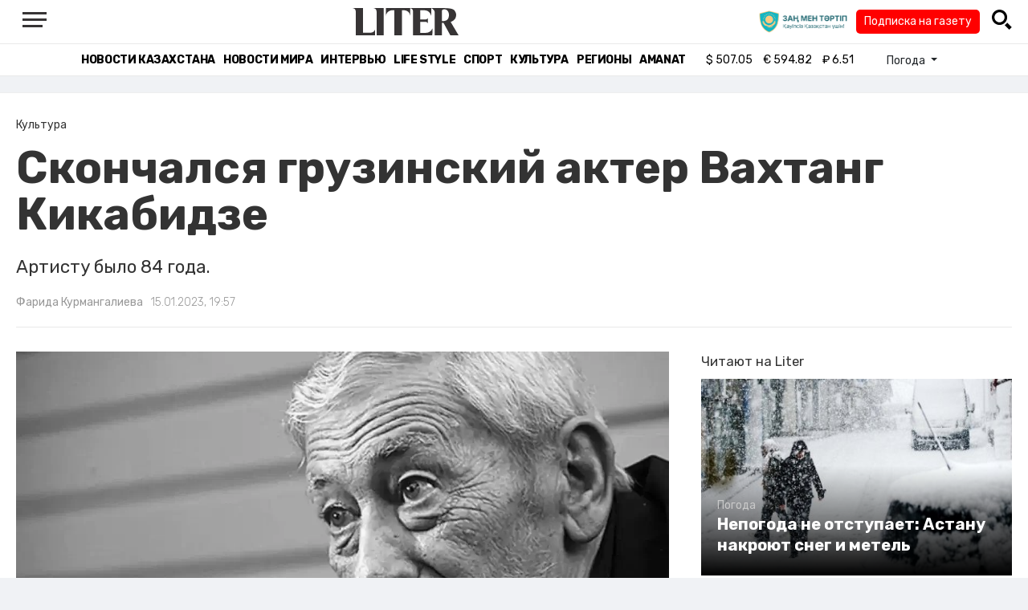

--- FILE ---
content_type: text/html; charset=UTF-8
request_url: https://liter.kz/skonchalsia-gruzinskii-akter-vakhtang-kikabidze-1673792525/
body_size: 10744
content:
<!DOCTYPE html>
<html lang="ru" class="no-js" prefix="og: http://ogp.me/ns#">
<head >
    <title>Скончался грузинский актер Вахтанг Кикабидзе</title>

    <link rel="canonical" href="https://liter.kz/skonchalsia-gruzinskii-akter-vakhtang-kikabidze-1673792525/"/>

    
    <meta charset="UTF-8" />
<meta name="keywords" content="Культура, Кино, погиб, актер" />
<meta name="description" content="Артисту было 84 года." />
<meta name="robots" content="follow, index, max-snippet:-1, max-video-preview:-1, max-image-preview:large" />
<meta name="news_keywords" content="Культура, Кино, погиб, актер" />
<meta property="og:site_name" content="Новости Казахстана - Liter.kz" />
<meta property="og:title" content="Скончался грузинский актер Вахтанг Кикабидзе" />
<meta property="og:description" content="Артисту было 84 года." />
<meta property="og:url" content="https://liter.kz/skonchalsia-gruzinskii-akter-vakhtang-kikabidze-1673792525/" />
<meta property="og:locale" content="ru_RU" />
<meta property="og:image" content="https://liter.kz/cache/imagine/1200/uploads/news/2023/01/15/63c40c0d559ee486158121.webp" />
<meta property="og:type" content="article" />
<meta property="og:image:alt" content="Скончался грузинский актер Вахтанг Кикабидзе" />
<meta property="twitter:image" content="https://liter.kz/cache/imagine/1200/uploads/news/2023/01/15/63c40c0d559ee486158121.webp" />
<meta property="og:image:secure_url" content="https://liter.kz/cache/imagine/1200/uploads/news/2023/01/15/63c40c0d559ee486158121.webp" />
<meta property="og:image:width" content="1200" />
<meta property="og:image:height" content="809" />
<meta property="og:image:type" content="image/jpeg" />
<meta property="article:tag" content="Культура, Кино, погиб, актер" />
<meta property="article:section" content="Культура" />
<meta property="article:published_time" content="2023-01-15T19:57:00+05:00" />
<meta property="article:modified_time" content="2023-01-15T14:10:52+05:00" />
<meta property="og:updated_time" content="2023-01-15T14:10:52+05:00" />
<meta property="twitter:card" content="summary_large_image" />
<meta property="twitter:title" content="Скончался грузинский актер Вахтанг Кикабидзе" />
<meta property="twitter:description" content="Артисту было 84 года." />

    <link href="https://liter.kz/favicon.ico" rel="icon" type="image/x-icon" />
    <link href="https://liter.kz/favicon.ico" rel="shortcut icon" type="image/vnd.microsoft.icon" />
    <link rel="icon" type="image/png" sizes="16x16" href="/build/favicons/favicon-16x16.png">
    <link rel="icon" type="image/png" sizes="32x32" href="/build/favicons/favicon-32x32.png">
    <link rel="apple-touch-icon" sizes="57x57" href="/build/favicons/apple-icon-57x57.png">
    <link rel="apple-touch-icon" sizes="60x60" href="/build/favicons/apple-icon-60x60.png">
    <link rel="apple-touch-icon" sizes="72x72" href="/build/favicons/apple-icon-72x72.png">
    <link rel="apple-touch-icon" sizes="76x76" href="/build/favicons/apple-icon-76x76.png">
    <link rel="apple-touch-icon" sizes="114x114" href="/build/favicons/apple-icon-114x114.png">
    <link rel="apple-touch-icon" sizes="120x120" href="/build/favicons/apple-icon-120x120.png">
    <link rel="apple-touch-icon" sizes="144x144" href="/build/favicons/apple-icon-144x144.png">
    <link rel="apple-touch-icon" sizes="152x152" href="/build/favicons/apple-icon-152x152.png">
    <link rel="apple-touch-icon" sizes="180x180" href="/build/favicons/apple-icon-180x180.png">
    <link rel="icon" type="image/png" sizes="192x192" href="/build/favicons/android-icon-192x192.png">
    <link rel="icon" type="image/png" sizes="96x96" href="/build/favicons/favicon-96x96.png">
    <link rel="manifest" href="/build/favicons/manifest.json">
    <meta name="msapplication-TileColor" content="#ffffff">
    <meta name="msapplication-TileImage" content="/build/favicons/ms-icon-144x144.png">
    <meta name="theme-color" content="#ffffff">
    <meta name="viewport" content="width=device-width, initial-scale=1, shrink-to-fit=no">
    <meta name="pmail-verification" content="1fcf2bad9c4405f22ce95a51c314a6cb">
    <link href="//fonts.googleapis.com" rel="dns-prefetch preconnect"/>
    <link href="//www.youtube.com" rel="dns-prefetch preconnect"/>
    <link rel="preconnect" href="https://fonts.googleapis.com">
    <link rel="preconnect" href="https://fonts.gstatic.com" crossorigin>
    <link href="https://fonts.googleapis.com/css2?family=Rubik:wght@300;400;500;700&display=swap" rel="stylesheet">

    <!-- Google tag (gtag.js) -->
    <script async src="https://www.googletagmanager.com/gtag/js?id=G-DW7XF2E5MB"></script>
    <script>
        window.dataLayer = window.dataLayer || [];
        function gtag(){dataLayer.push(arguments);}
        gtag('js', new Date());

        gtag('config', 'G-DW7XF2E5MB');
    </script>

                <link rel="stylesheet" href="/build/app.e8f113cb.css">
        <style>
            .hidden {
                display: none !important;
            }
        </style>
    <link href="/custom.css?1767643194" rel="stylesheet" type="text/css">
    

    <link rel="stylesheet" href="/build/news-view.5bcd5c48.css">

                 <script type="application/ld+json">{"@context":"https:\/\/schema.org","@type":"WebSite","@id":"https:\/\/liter.kz\/#website","url":"https:\/\/liter.kz\/","name":"\u0421\u043a\u043e\u043d\u0447\u0430\u043b\u0441\u044f \u0433\u0440\u0443\u0437\u0438\u043d\u0441\u043a\u0438\u0439 \u0430\u043a\u0442\u0435\u0440 \u0412\u0430\u0445\u0442\u0430\u043d\u0433 \u041a\u0438\u043a\u0430\u0431\u0438\u0434\u0437\u0435","potentialAction":{"@type":"SearchAction","target":"https:\/\/liter.kz\/search\/?search_text={search_term_string}","query-input":"required name=search_term_string"}}</script>
         <script type="application/ld+json">{"@context":"http:\/\/schema.org","@type":"WebPage","headline":"\u0421\u043a\u043e\u043d\u0447\u0430\u043b\u0441\u044f \u0433\u0440\u0443\u0437\u0438\u043d\u0441\u043a\u0438\u0439 \u0430\u043a\u0442\u0435\u0440 \u0412\u0430\u0445\u0442\u0430\u043d\u0433 \u041a\u0438\u043a\u0430\u0431\u0438\u0434\u0437\u0435","url":"https:\/\/liter.kz\/","image":{"@type":"ImageObject","url":"https:\/\/liter.kz\/build\/images\/default.jpg","width":1200,"height":740}}</script>
         <script type="application/ld+json">{"@context":"https:\/\/schema.org","@type":"Organization","@id":"https:\/\/liter.kz\/#organization","name":"Liter.kz","email":"liternews@mail.ru","url":"https:\/\/liter.kz\/","sameAs":["http:\/\/www.facebook.com\/literkz","http:\/\/twitter.com\/intent\/follow?source=followbutton\u0026variant=1.0\u0026screen_name=Literkz","http:\/\/www.youtube.com\/channel\/UCgY7BC-BSDIokqg9hnvbHKQ?sub_confirmation=1","http:\/\/vk.com\/liter_kz","https:\/\/t.me\/liternews"],"address":{"@type":"PostalAddress","streetAddress":"\u043f\u0440. \u041a\u0443\u043d\u0430\u0435\u0432\u0430, 12\/1","addressLocality":"\u0433. \u041d\u0443\u0440-\u0421\u0443\u043b\u0442\u0430\u043d","addressRegion":"\u0433. \u041d\u0443\u0440-\u0421\u0443\u043b\u0442\u0430\u043d","postalCode":"010017","addressCountry":{"@type":"Country","name":"KZ"}},"contactPoint":{"@type":"ContactPoint","telephone":"+7 (7172) 76-84-66","contactType":"technical support"},"logo":{"@type":"ImageObject","url":"https:\/\/liter.kz\/build\/images\/liter-logo-news.png","width":233,"height":60}}</script>
    

    <script type="application/ld+json">{"@context":"https:\/\/schema.org","@type":"NewsArticle","name":"\u0421\u043a\u043e\u043d\u0447\u0430\u043b\u0441\u044f \u0433\u0440\u0443\u0437\u0438\u043d\u0441\u043a\u0438\u0439 \u0430\u043a\u0442\u0435\u0440 \u0412\u0430\u0445\u0442\u0430\u043d\u0433 \u041a\u0438\u043a\u0430\u0431\u0438\u0434\u0437\u0435","headline":"\u0421\u043a\u043e\u043d\u0447\u0430\u043b\u0441\u044f \u0433\u0440\u0443\u0437\u0438\u043d\u0441\u043a\u0438\u0439 \u0430\u043a\u0442\u0435\u0440 \u0412\u0430\u0445\u0442\u0430\u043d\u0433 \u041a\u0438\u043a\u0430\u0431\u0438\u0434\u0437\u0435","description":"\u0410\u0440\u0442\u0438\u0441\u0442\u0443 \u0431\u044b\u043b\u043e 84 \u0433\u043e\u0434\u0430.","articleBody":"\u0421\u043a\u043e\u043d\u0447\u0430\u043b\u0441\u044f \u0433\u0440\u0443\u0437\u0438\u043d\u0441\u043a\u0438\u0439 \u0430\u043a\u0442\u0435\u0440, \u044d\u0442\u0440\u0430\u0434\u043d\u044b\u0439 \u0438\u0441\u043f\u043e\u043b\u043d\u0438\u0442\u0435\u043b\u044c, \u043a\u0438\u043d\u043e\u0440\u0435\u0436\u0438\u0441\u0441\u0435\u0440 \u0412\u0430\u0445\u0442\u0430\u043d\u0433 \u041a\u0438\u043a\u0430\u0431\u0438\u0434\u0437\u0435, \u043f\u0435\u0440\u0435\u0434\u0430\u0435\u0442 Liter.kz.\r\n\r\n\u041a\u0438\u043a\u0430\u0431\u0438\u0434\u0437\u0435 \u0438\u0437\u0432\u0435\u0441\u0442\u0435\u043d \u0431\u043b\u0430\u0433\u043e\u0434\u0430\u0440\u044f \u0444\u0438\u043b\u044c\u043c\u0430\u043c \u0026ldquo;\u041c\u0438\u043c\u0438\u043d\u043e\u0026rdquo;, \u0026ldquo;\u041d\u0435 \u0433\u043e\u0440\u044e\u0439!\u0026rdquo; \u0438 \u0434\u0440\u0443\u0433\u0438\u043c \u043a\u0438\u043d\u043e\u043a\u0430\u0440\u0442\u0438\u043d\u0430\u043c. \u0422\u0430\u043a\u0436\u0435 \u043f\u043e\u043f\u0443\u043b\u044f\u0440\u043d\u043e\u0441\u0442\u044c \u0435\u043c\u0443 \u043f\u0440\u0438\u043d\u0435\u0441\u043b\u0430 \u043f\u0435\u0441\u043d\u044f \u0026ldquo;\u041c\u043e\u0438 \u0433\u043e\u0434\u0430\u0026rdquo;.\r\n\r\n\u041e\u043d \u0443\u0447\u0438\u043b\u0441\u044f \u0432 \u0422\u0431\u0438\u043b\u0438\u0441\u0441\u043a\u043e\u043c \u0433\u043e\u0441\u0443\u0434\u0430\u0440\u0441\u0442\u0432\u0435\u043d\u043d\u043e\u043c \u0443\u043d\u0438\u0432\u0435\u0440\u0441\u0438\u0442\u0435\u0442\u0435 \u0438\u043c\u0435\u043d\u0438 \u0418\u0432\u0430\u043d\u0435 \u0414\u0436\u0430\u0432\u0430\u0445\u0438\u0448\u0432\u0438\u043b\u0438 \u0432 1959-1965 \u0433\u043e\u0434\u0430\u0445, \u0430 \u0432 1961-1963 \u0433\u043e\u0434\u0430\u0445 \u0026ndash;\u0026nbsp;\u0432 \u0418\u043d\u0441\u0442\u0438\u0442\u0443\u0442\u0435 \u0438\u043d\u043e\u0441\u0442\u0440\u0430\u043d\u043d\u044b\u0445 \u044f\u0437\u044b\u043a\u043e\u0432. \u0421 1959 \u0433\u043e\u0434\u0430 \u0026ndash;\u0026nbsp;\u0430\u0440\u0442\u0438\u0441\u0442 \u0444\u0438\u043b\u0430\u0440\u043c\u043e\u043d\u0438\u0438. \u0421 1967 \u0433\u043e\u0434\u0430 \u0026ndash;\u0026nbsp;\u0441\u043e\u043b\u0438\u0441\u0442 \u0432\u043e\u043a\u0430\u043b\u044c\u043d\u043e-\u0438\u043d\u0441\u0442\u0440\u0443\u043c\u0435\u043d\u0442\u0430\u043b\u044c\u043d\u043e\u0433\u043e \u0430\u043d\u0441\u0430\u043c\u0431\u043b\u044f\u0026nbsp; \u0026ldquo;\u041e\u0440\u044d\u0440\u0430\u0026rdquo;. \u041d\u0430 \u043c\u0435\u0436\u0434\u0443\u043d\u0430\u0440\u043e\u0434\u043d\u043e\u043c \u043a\u0438\u043d\u043e\u0444\u0435\u0441\u0442\u0438\u0432\u0430\u043b\u0435 \u0432 \u041a\u0430\u0440\u0442\u0430\u0445\u0435\u043d\u0435 \u043f\u043e\u043b\u0443\u0447\u0438\u043b \u043f\u0440\u0438\u0437 \u0437\u0430 \u043b\u0443\u0447\u0448\u0435\u0435 \u0438\u0441\u043f\u043e\u043b\u043d\u0435\u043d\u0438\u0435 \u043c\u0443\u0436\u0441\u043a\u043e\u0439 \u0440\u043e\u043b\u0438 \u0432 \u0444\u0438\u043b\u044c\u043c\u0435 \u0026ldquo;\u041d\u0435 \u043e\u0442\u0447\u0430\u0438\u0432\u0430\u0439\u0441\u044f\u0026rdquo; (1969). \u041b\u0430\u0443\u0440\u0435\u0430\u0442 \u0433\u043e\u0441\u0443\u0434\u0430\u0440\u0441\u0442\u0432\u0435\u043d\u043d\u043e\u0439 \u043f\u0440\u0435\u043c\u0438\u0438 \u0421\u0421\u0421\u0420 \u0437\u0430 \u0444\u0438\u043b\u044c\u043c \u0026ldquo;\u041c\u0438\u043c\u0438\u043d\u043e\u0026rdquo; (1978).","dateCreated":"2023-01-15T20:22:05+06:00","datePublished":"2023-01-15T19:57:00+05:00","dateModified":"2023-01-15T14:10:52+05:00","articleSection":"\u041a\u0443\u043b\u044c\u0442\u0443\u0440\u0430","publisher":{"@type":"Organization","name":"Liter.kz","url":"\/","address":{"@type":"PostalAddress","streetAddress":"\u043f\u0440. \u041a\u0443\u043d\u0430\u0435\u0432\u0430, 12\/1","addressLocality":"\u0433. \u0410\u0441\u0442\u0430\u043d\u0430","addressRegion":"\u0433. \u0410\u0441\u0442\u0430\u043d\u0430","postalCode":"010017","addressCountry":{"@type":"Country","name":"KZ"}},"contactPoint":{"@type":"ContactPoint","telephone":"+7 (7172) 76-84-66","contactType":"technical support"},"logo":{"@type":"ImageObject","url":"https:\/\/liter.kz\/build\/images\/liter-logo-news.png","width":233,"height":60},"sameAs":["http:\/\/www.facebook.com\/literkz","http:\/\/twitter.com\/intent\/follow?source=followbutton\u0026variant=1.0\u0026screen_name=Literkz","http:\/\/www.youtube.com\/channel\/UCgY7BC-BSDIokqg9hnvbHKQ?sub_confirmation=1","http:\/\/vk.com\/liter_kz","https:\/\/t.me\/liternews"]},"url":"https:\/\/liter.kz\/skonchalsia-gruzinskii-akter-vakhtang-kikabidze-1673792525\/","mainEntityOfPage":{"@type":"WebPage","@id":"https:\/\/liter.kz\/skonchalsia-gruzinskii-akter-vakhtang-kikabidze-1673792525\/","name":"\u0421\u043a\u043e\u043d\u0447\u0430\u043b\u0441\u044f \u0433\u0440\u0443\u0437\u0438\u043d\u0441\u043a\u0438\u0439 \u0430\u043a\u0442\u0435\u0440 \u0412\u0430\u0445\u0442\u0430\u043d\u0433 \u041a\u0438\u043a\u0430\u0431\u0438\u0434\u0437\u0435"},"image":{"@type":"ImageObject","url":"https:\/\/liter.kz\/cache\/imagine\/1200\/uploads\/news\/2023\/01\/15\/63c40c0d559ee486158121.webp","width":1200,"height":809},"author":{"@type":"Person","name":"\u0424\u0430\u0440\u0438\u0434\u0430 \u041a\u0443\u0440\u043c\u0430\u043d\u0433\u0430\u043b\u0438\u0435\u0432\u0430","url":"\/author\/nailushka_91@mail.ru\/"}}</script>
    <script type="application/ld+json">{"@context":"https:\/\/schema.org","@type":"hentry","entry-title":"\u0421\u043a\u043e\u043d\u0447\u0430\u043b\u0441\u044f \u0433\u0440\u0443\u0437\u0438\u043d\u0441\u043a\u0438\u0439 \u0430\u043a\u0442\u0435\u0440 \u0412\u0430\u0445\u0442\u0430\u043d\u0433 \u041a\u0438\u043a\u0430\u0431\u0438\u0434\u0437\u0435","published":"2023-01-15T19:57:00+05:00","updated":"2023-01-15T14:10:52+05:00"}</script>
    <script type="application/ld+json">{"@context":"https:\/\/schema.org","@type":"BreadcrumbList","itemListElement":[{"@type":"ListItem","position":1,"item":{"@id":"https:\/\/liter.kz\/","url":"https:\/\/liter.kz\/","name":"\u0421\u043a\u043e\u043d\u0447\u0430\u043b\u0441\u044f \u0433\u0440\u0443\u0437\u0438\u043d\u0441\u043a\u0438\u0439 \u0430\u043a\u0442\u0435\u0440 \u0412\u0430\u0445\u0442\u0430\u043d\u0433 \u041a\u0438\u043a\u0430\u0431\u0438\u0434\u0437\u0435"}},{"@type":"ListItem","position":2,"item":{"@id":"https:\/\/liter.kz\/culture\/","url":"https:\/\/liter.kz\/culture\/","name":"\u041a\u0443\u043b\u044c\u0442\u0443\u0440\u0430"}},{"@type":"ListItem","position":3,"item":{"@id":"https:\/\/liter.kz\/skonchalsia-gruzinskii-akter-vakhtang-kikabidze-1673792525\/","url":"https:\/\/liter.kz\/skonchalsia-gruzinskii-akter-vakhtang-kikabidze-1673792525\/","name":"\u0421\u043a\u043e\u043d\u0447\u0430\u043b\u0441\u044f \u0433\u0440\u0443\u0437\u0438\u043d\u0441\u043a\u0438\u0439 \u0430\u043a\u0442\u0435\u0440 \u0412\u0430\u0445\u0442\u0430\u043d\u0433 \u041a\u0438\u043a\u0430\u0431\u0438\u0434\u0437\u0435"}}]}</script>

        <link href="https://liter.kz/skonchalsia-gruzinskii-akter-vakhtang-kikabidze-1673792525/amp/" rel="amphtml"/>

        <!--В <head> сайта один раз добавьте код загрузчика-->
        <script>window.yaContextCb = window.yaContextCb || []</script>
        <script src="https://yandex.ru/ads/system/context.js" defer></script>
    <!-- Yandex.Metrika counter -->
    <script type="text/javascript" >
        (function(m,e,t,r,i,k,a){m[i]=m[i]||function(){(m[i].a=m[i].a||[]).push(arguments)};
            m[i].l=1*new Date();
            for (var j = 0; j < document.scripts.length; j++) {if (document.scripts[j].src === r) { return; }}
            k=e.createElement(t),a=e.getElementsByTagName(t)[0],k.async=1,k.src=r,a.parentNode.insertBefore(k,a)})
        (window, document, "script", "https://mc.yandex.ru/metrika/tag.js", "ym");

        ym(53375884, "init", {
            clickmap:true,
            trackLinks:true,
            accurateTrackBounce:true
        });
    </script>
    <noscript><div><img src="https://mc.yandex.ru/watch/53375884" style="position:absolute; left:-9999px;" alt="" /></div></noscript>
    <!-- /Yandex.Metrika counter -->

    <!--LiveInternet counter--><script>
        new Image().src = "https://counter.yadro.ru/hit?r"+
            escape(document.referrer)+((typeof(screen)=="undefined")?"":
                ";s"+screen.width+"*"+screen.height+"*"+(screen.colorDepth?
                    screen.colorDepth:screen.pixelDepth))+";u"+escape(document.URL)+
            ";h"+escape(document.title.substring(0,150))+
            ";"+Math.random();</script><!--/LiveInternet-->
    <script charset="UTF-8" src="//web.webpushs.com/js/push/8c16fe778fa9074f362f8a249f0e3d88_1.js" defer></script>
</head>
<body class="view-desktop">

    <section class="header header--border-bottom">
    <div class="container ">
        <div class="d-flex justify-content-between align-items-center" id="header-content">
            <div class="d-flex align-items-center">
                <a class="menu-bars"
                   onclick="document.getElementById('offCanvasLeftOverlap').classList.add('is-open');document.getElementById('js-off-canvas-overlay').classList.add('is-visible');"><i><span></span><span></span><span
                                class="last"></span></i></a>
            </div>
            <div class="d-flex align-items-center xl-mt-10 xl-mb-10">
                <a href="/" class="d-flex " rel="home">
                    <img class="site-logo" src="/build/svg/liter-logo-black.svg" alt="liter-logo" width="132" height="34"></a>
            </div>

            <div class="search-icon">
                <div class="logo30">
                    <a href="#" target="_blank" title="Закон и порядок"><img src="/uploads/ztlogo.png" class="logo30"></a>
                </div>
                <div class="podpis-gaz-div">
                    <div class="podpis-gaz">
                        <a href="https://kaspi.kz/pay/KAZAKHGAZETTERI?9446=15&started_from=QR" target="_blank" title="Подписка на газету">Подписка на газету</a>
                    </div>
                </div>
                <img src="/build/svg/iconmonstr-magnifier-3.svg"
                     alt="Поиск по сайту"
                     width="25" height="25"
                     class="search-icon__img"
                     id="search-icon"
                     onclick="document.getElementById('header-content').classList.add('hidden'); document.getElementById('search-block').classList.remove('hidden')"
                >
            </div>
        </div>
        <div class="d-flex justify-content-center align-items-center">
            <div class="search-block hidden" id="search-block">
                <div class="search__block">
                    <form action="https://liter.kz/search/" method="get" autocomplete="off"
                          class="row gx-3 align-items-center">
                        <div class="col-1 col-xl-1 text-center">
                            <button type="button" class="btn-close btn-close-white search__block-close"
                                    onclick="document.getElementById('header-content').classList.remove('hidden'); document.getElementById('search-block').classList.add('hidden')"
                                    aria-label="Закрыть"
                            ></button>
                        </div>
                        <div class="col-9 col-xl-9">
                            <input type="text"
                                   class="form-control search__block-input"
                                   name="search_text"
                                   placeholder="Поиск по сайту"
                                   title="Поиск по сайту">
                        </div>
                        <div class="col-2 col-xl-2 d-grid">
                            <button type="submit" class="btn btn-primary search__block-submit">Поиск</button>
                        </div>
                    </form>
                </div>
            </div>
        </div>
    </div>
</section>

    <section class="header-menu header--border-bottom ">
        <div class="container header-menu__wrapper d-flex justify-content-center align-items-center">
                        <a href="/kazakhstan-news/"
               class="header-menu__link d-block xl-mr-20">
                Новости Казахстана
            </a>
            <a href="/world-news/"
               class="header-menu__link d-block xl-mr-20">
                Новости мира
            </a>
                <a href="/interview/"
                   class="header-menu__link d-block xl-mr-20">
                    Интервью
                </a>
                <a href="/lajfhaki/"
                   class="header-menu__link d-block xl-mr-20">
                    Life style
                </a>
                <a href="/sport/"
                   class="header-menu__link d-block xl-mr-20">
                    Спорт
                </a>
                <a href="/culture/"
                   class="header-menu__link d-block xl-mr-20">
                    Культура
                </a>
                <a href="/regiony/"
                   class="header-menu__link d-block xl-mr-20">
                    Регионы
                </a>
                <a href="/nur-otan/"
                   class="header-menu__link d-block xl-mr-20">
                    Amanat
                </a>
            
                <div class="currency xl-pl-15 xl-pr-10">
                    <span class="currency__item"  title="курс НБРК на 21.01.2026"><span
                    class="currency__icon">$</span>&nbsp;507.05</span>                                                        <span class="currency__item"  title="курс НБРК на 21.01.2026"><span
                    class="currency__icon">€</span>&nbsp;594.82</span>                                                                    <span class="currency__item" title="курс НБРК на 21.01.2026"><span
                    class="currency__icon">₽</span>&nbsp;6.51</span>            </div>

                <div class="temperature d-flex xs-pl-10">
        <div class="d-flex align-items-center" title="Погода">
                        <a class="btn dropdown-toggle temperature__title" href="#" role="button" id="dropdownMenuLink"
               data-bs-toggle="dropdown" aria-expanded="false">
                Погода
            </a>

            <ul class="dropdown-menu dropdown-menu-lg-end" aria-labelledby="dropdownMenuLink">
                                    <li>
                        <a class="dropdown-item"
                           href="https://www.gismeteo.kz/weather-nur-sultan-5164/"
                           target="_blank"
                        >Астана: -13.3°</a>
                    </li>
                                                    <li><a class="dropdown-item"
                           href="https://www.gismeteo.kz/weather-almaty-5205/"
                           target="_blank"
                        >Алматы: -8°</a>
                    </li>
                                                    <li><a class="dropdown-item"
                           href="https://www.gismeteo.kz/weather-shymkent-5324/"
                           target="_blank"
                        >Шымкент: 1.2°</a>
                    </li>
                                                    <li><a class="dropdown-item"
                           href="https://www.gismeteo.kz/weather-taraz-5325/"
                           target="_blank"
                        >Тараз: 1.2°</a>
                    </li>
                                                    <li><a class="dropdown-item"
                           href="https://www.gismeteo.kz/weather-turkistan-5321/"
                           target="_blank"
                        >Туркестан: 2.2°</a>
                    </li>
                                                    <li><a class="dropdown-item"
                           href="https://www.gismeteo.kz/weather-taldykorgan-5203/"
                           target="_blank"
                        >Талдыкорган: -13.1°</a>
                    </li>
                                                    <li><a class="dropdown-item"
                           href="https://www.gismeteo.kz/weather-karaganda-5168/"
                           target="_blank"
                        >Караганда: -14.7°</a>
                    </li>
                                                    <li><a class="dropdown-item"
                           href="https://www.gismeteo.kz/weather-aktobe-5165/"
                           target="_blank"
                        >Актобе: -13.2°</a>
                    </li>
                                                    <li><a class="dropdown-item"
                           href="https://www.gismeteo.kz/weather-atyrau-11945/"
                           target="_blank"
                        >Атырау: -8.1°</a>
                    </li>
                                                    <li><a class="dropdown-item"
                           href="https://www.gismeteo.kz/weather-kostanay-4628/"
                           target="_blank"
                        >Костанай: -24.6°</a>
                    </li>
                                                    <li><a class="dropdown-item"
                           href="https://www.gismeteo.kz/weather-pavlodar-5174/"
                           target="_blank"
                        >Павлодар: -13.9°</a>
                    </li>
                                                    <li><a class="dropdown-item"
                           href="https://www.gismeteo.kz/weather-kokshetau-4616/"
                           target="_blank"
                        >Кокшетау: -22.5°</a>
                    </li>
                                                    <li><a class="dropdown-item"
                           href="https://www.gismeteo.kz/weather-aktau-5320/"
                           target="_blank"
                        >Актау: -4.1°</a>
                    </li>
                                                    <li><a class="dropdown-item"
                           href="https://www.gismeteo.kz/weather-oral-5156/"
                           target="_blank"
                        >Уральск: -11.3°</a>
                    </li>
                                                    <li><a class="dropdown-item"
                           href="https://www.gismeteo.kz/weather-petropavlovsk-4574/"
                           target="_blank"
                        >Петропавловск: -27.1°</a>
                    </li>
                                                    <li><a class="dropdown-item"
                           href="https://www.gismeteo.kz/weather-semey-5192/"
                           target="_blank"
                        >Семей: -15.4°</a>
                    </li>
                                                    <li><a class="dropdown-item"
                           href="https://www.gismeteo.kz/weather-ust-kamenogorsk-5201/"
                           target="_blank"
                        >Усть-Каменогорск: -16.7°</a>
                    </li>
                            </ul>
        </div>
    </div>


        </div>
    </section>
    <div class="adv-top-div">
        <!--Тип баннера: top | desktop-->
        <div id="adfox_174491747179239065"></div>
        <script>
            window.yaContextCb.push(()=>{
                Ya.adfoxCode.create({
                    ownerId: 12375146,
                    containerId: 'adfox_174491747179239065',
                    params: {
                        pp: 'g',
                        ps: 'jfsv',
                        p2: 'jlkt'
                    }
                })
            })
        </script>
    </div>

        <div class="main-container">
        <div class="news-view news  xl-pt-30 xl-mb-20"
     data-url="/skonchalsia-gruzinskii-akter-vakhtang-kikabidze-1673792525/"
     data-title="Скончался грузинский актер Вахтанг Кикабидзе"
     data-id="194435">
    <div class="container">
        <div class="news-header xl-mb-30 xl-pb-20">
            <nav aria-label="breadcrumb">
                <ol class="breadcrumb">
                    <li class="breadcrumb-item active news__category" aria-current="page"
                        rel="category">Культура</li>
                </ol>
            </nav>

            <h1 class="news__title xl-pb-15">
                Скончался грузинский актер Вахтанг Кикабидзе
            </h1>
                            <div class="news__extract xl-mb-20">
                    <p>Артисту было 84 года.</p>
                </div>
            
            <div class="d-flex">
                                                    <div class="xl-mr-10">
                        <a href="/author/nailushka_91@mail.ru/" class="news__author" rel="author">Фарида Курмангалиева</a>
                    </div>
                                <div class="news__date ">15.01.2023, 19:57</div>
            </div>
        </div>

        <div class="row">
            <div class="col-8">
                <div class="xl-mb-20">
                                            <img data-src="https://liter.kz/cache/imagine/1200/uploads/news/2023/01/15/63c40c0d559ee486158121.webp"
                             src="/build/images/default.jpg"
                             alt="Скончался грузинский актер Вахтанг Кикабидзе"
                             class="news__image lazy xl-mb-5"
                        >
                                                            </div>

                                            <div class="adv-intext-div-d">
                            <!--AdFox START-->
                            <!--yandex_tooalt2025-->
                            <!--Площадка: Liter.kz / * / *-->
                            <!--Тип баннера: intext | desktop-->
                            <!--Расположение: верх страницы-->
                            <div id="adfox_1763802245905194435"></div>
                            <script>
                                window.yaContextCb.push(()=>{
                                    Ya.adfoxCode.create({
                                        ownerId: 12375146,
                                        containerId: 'adfox_1763802245905194435',
                                        params: {
                                            pp: 'g',
                                            ps: 'jfsv',
                                            p2: 'jlku'
                                        }
                                    })
                                })
                            </script>
                        </div>
                    
                    <div class="news__text xl-mb-20">
                        <p>Скончался грузинский актер, этрадный исполнитель, кинорежиссер Вахтанг Кикабидзе, передает <a href="https://liter.kz/">Liter.kz</a>.</p>

<p>Кикабидзе известен благодаря фильмам &ldquo;Мимино&rdquo;, &ldquo;Не горюй!&rdquo; и другим кинокартинам. Также популярность ему принесла песня &ldquo;Мои года&rdquo;.</p>

<p>Он учился в Тбилисском государственном университете имени Иване Джавахишвили в 1959-1965 годах, а в 1961-1963 годах &ndash;&nbsp;в Институте иностранных языков. С 1959 года &ndash;&nbsp;артист филармонии. С 1967 года &ndash;&nbsp;солист вокально-инструментального ансамбля&nbsp; &ldquo;Орэра&rdquo;. На международном кинофестивале в Картахене получил приз за лучшее исполнение мужской роли в фильме &ldquo;Не отчаивайся&rdquo; (1969). Лауреат государственной премии СССР за фильм &ldquo;Мимино&rdquo; (1978).</p>

                    </div>

                
                                    <div class="tags xl-mb-20">
                                                    <a href="/tags/culture/" class="tags__item xl-mr-10"
                               rel="tag">Культура</a>
                                                    <a href="/tags/movie/" class="tags__item xl-mr-10"
                               rel="tag">Кино</a>
                                                    <a href="/tags/pogib/" class="tags__item xl-mr-10"
                               rel="tag">погиб</a>
                                                    <a href="/tags/akter/" class="tags__item xl-mr-10"
                               rel="tag">актер</a>
                                            </div>
                
                                            <!--AdFox START-->
                        <!--yandex_tooalt2025-->
                        <!--Площадка: Liter.kz / * / *-->
                        <!--Тип баннера: undernews | desktop-->
                        <!--Расположение: верх страницы-->
                        <div id="adfox_1763801941354194435"></div>
                        <script>
                            window.yaContextCb.push(()=>{
                                Ya.adfoxCode.create({
                                    ownerId: 12375146,
                                    containerId: 'adfox_1763801941354194435',
                                    params: {
                                        pp: 'g',
                                        ps: 'jfsv',
                                        p2: 'jlkv'
                                    }
                                })
                            })
                        </script>
                    

                <div id="next-prev-news">
                                                                <div class="next">
                            <p class="next-prev-tittle">Следующая новость</p>
                            <a href="/gosstipendiiu-za-2022-god-poluchili-75-deiatelei-kultury-i-iskusstva-1673864781/" rel="dofollow">
                                Госстипендию вручили 75 деятелям культуры и искусства Казахстана
                            </a>
                        </div>
                    
                                                                <div class="prev">
                            <p class="next-prev-tittle">Предыдущая новость</p>
                            <a href="/samyi-masshtabnyi-urok-dombry-v-kazakhstane-voshel-v-knigu-rekordov-ginnesa-1673750472/" rel="dofollow">
                                Самый масштабный урок домбры в Казахстане вошел в Книгу рекордов Гиннеса
                            </a>
                        </div>
                                    </div>
            </div>
                            <div class="col-4 position-sticky">
                    <div class="fix-div">
                    <div class="popular-news xl-mb-40">
        <h2 class="popular-news__title xl-mb-10">Читают на Liter</h2>

                        <div class="news__wrapper xl-mb-20">
                <img data-src="https://liter.kz/cache/imagine/400x225/uploads/news/2026/01/19/696df76e9cea1861695169.jpg"
                     src="/build/images/default.jpg"
                     alt="Непогода не отступает: Астану накроют снег и метель"
                     class="news__image d-block lazy">
                <div class="news__bg">
                    <a href="/pogoda/"
                       class="news__category news__category--first d-block">Погода</a>
                    <a href="/nepogoda-ne-otstupaet-astanu-nakroiut-sneg-i-metel-1768814141/"
                       class="news__link news__link--first d-block">Непогода не отступает: Астану накроют снег и метель</a>
                </div>
            </div>
                                                            
                                    <div class="xl-mt-10 xl-mb-10 xl-pb-10 xl-pt-10 news__link--border-bottom">
                <a href="/kairat-briugge-vremia-nachala-matcha-i-priamaia-transliatsiia-1768884719/"
                   class="news__link news__link--list">&quot;Кайрат&quot; - &quot;Брюгге&quot;: время начала матча и прямая трансляция</a>&nbsp;
<img src="/build/svg/views.svg" width="20" alt="просмотров">
                &nbsp;
                <span class="news__views">8374</span>
            </div>
                                <div class="xl-mt-10 xl-mb-10 xl-pb-10 xl-pt-10 news__link--border-bottom">
                <a href="/uefa-naznachil-sudei-na-match-kairat-briugge-1768759240/"
                   class="news__link news__link--list">УЕФА назначил судей на матч “Кайрат“ - “Брюгге“</a>&nbsp;
<img src="/build/svg/views.svg" width="20" alt="просмотров">
                &nbsp;
                <span class="news__views">5179</span>
            </div>
                                <div class="xl-mt-10 xl-mb-10 xl-pb-10 xl-pt-10 news__link--border-bottom">
                <a href="/chislo-pogibshikh-pri-krushenii-poezdov-v-ispanii-vyroslo-do-39-1768815044/"
                   class="news__link news__link--list">Трагедия в Испании: число погибших при крушении поездов выросло до 39</a>&nbsp;
<img src="/build/svg/views.svg" width="20" alt="просмотров">
                &nbsp;
                <span class="news__views">3124</span>
            </div>
                                <div class="xl-mt-10 xl-mb-10 xl-pb-10 xl-pt-10 news__link--border-bottom">
                <a href="/dastan-satpaev-propustit-domashnii-match-kairata-protiv-briugge-1768839689/"
                   class="news__link news__link--list">Дастан Сатпаев пропустит домашний матч &quot;Кайрата&quot; против &quot;Брюгге&quot;</a>&nbsp;
<img src="/build/svg/views.svg" width="20" alt="просмотров">
                &nbsp;
                <span class="news__views">3112</span>
            </div>
            
</div>

                    </div>
                </div>
                    </div>
    </div>
</div>    </div>

    <div id="js-next-materials" style="display:none;" data-urls="[&quot;\/kairat-briugge-vremia-nachala-matcha-i-priamaia-transliatsiia-1768884719\/?infinity=1&quot;,&quot;\/dastan-satpaev-propustit-domashnii-match-kairata-protiv-briugge-1768839689\/?infinity=1&quot;,&quot;\/piat-chelovek-gospitalizirovany-posle-khlopka-gaza-v-khromtau-1768883013\/?infinity=1&quot;,&quot;\/neobychnoe-iavlenie-vspykhnulo-v-nebe-mangistau-1768921508\/?infinity=1&quot;,&quot;\/geroev-vov-voennosluzhashchii-narisoval-portrety-dlia-muzeia-natsionalnoi-gvardii-1768882666\/?infinity=1&quot;]"></div>
    <footer class="footer xl-pt-20 xl-mt-20">
    <div class="container xl-pt-40 xl-pb-40">
        <div class="row">
            <div class="col-6">
                <img src="/build/svg/liter-logo-black.svg" alt="Liter.kz" class="d-block xl-mb-20" width="97" height="25">

                <div class="copyright xl-pr-40">
                    <p class="copyright__text">Свидетельство о постановке на учет периодического печатного издания
                        №16475-СИ от 24.04.2017 г.
                        Выдано Комитетом государственного контроля в области связи, информатизации и средств массовой
                        информации Министерства информации и коммуникации Республики Казахстан.</p>
                    <p class="copyright__text">
                        <strong>Информационная продукция данного сетевого ресурса предназначена
                            для лиц, достигших 18 лет
                            и старше.</strong></p>
                    <p class="copyright__text">©&nbsp;2026 Liter.kz. Все права защищены.</p>
                </div>
            </div>
            <div class="col-6">
                <div class="row">

                    <div class="col-12 col-lg-3 order-1">
                        <h3 class="footer-menu__title xl-mb-10">Редакция</h3>

                        <ul class="footer-menu__list">
                            <li class="footer-menu__list-item">
                                <a href="/about/"
                                   class="footer-menu__list-link">Об издании</a>
                            </li>
                            <li class="footer-menu__list-item">
                                <a href="/advertising/"
                                   class="footer-menu__list-link">Реклама</a>
                            </li>
                            <li class="footer-menu__list-item">
                                <a href="/privacy-policy/"
                                   class="footer-menu__list-link" rel="copyright">Политика конфиденциальности</a>
                            </li>
                            <li class="footer-menu__list-item">
                                <a href="/contacts/" class="footer-menu__list-link">Контакты</a>
                            </li>
                        </ul>
                        <a class="text-decoration-none text-warning fw-bold" href="https://liter.kz/liter73.pdf" target="_blank">Газета «Литер» PDF</a>
                    </div>
                    <div class="col-12 col-lg-4 order-2">
                        <h3 class="footer-menu__title xl-mb-10">Мы в социальных сетях</h3>

                        <div class="social-links d-flex align-items-center">
                            <a href="https://www.facebook.com/literqaz" target="_blank" class="d-block social-links__link xl-mr-10">
                                <img src="/build/svg/social-icons/fb-liter.svg" width="13" alt="fb">
                            </a>
                            <a href="https://www.instagram.com/liter.kz/" target="_blank"
                               class="d-block social-links__link xl-mr-10">
                                <img src="/build/svg/social-icons/insta-liter.svg" width="20" alt="insta">
                            </a>
                            <a href="https://www.youtube.com/@liternewskz" target="_blank"
                               class="d-block social-links__link xl-mr-10">
                                <img src="/build/svg/social-icons/youtube-liter.svg" width="20"
                                     alt="youtube">
                            </a>
                            <a href="https://t.me/liternews" target="_blank"
                               class="d-block social-links__link xl-mr-10">
                                <img src="/build/svg/social-icons/telegram-liter.svg" width="20"
                                     alt="telegram">
                            </a>
                            <a href="https://www.tiktok.com/@liternews" target="_blank"
                               class="d-block social-links__link xl-mr-10">
                                <img src="/build/svg/social-icons/tiktok.svg" width="20"
                                     alt="tiktok">
                            </a>
                                                    </div>
                        
                                                <div class="kontakty-footer">
                            <p>010017, Республика Казахстан <br>
                                г. Астана, пр. Кунаева 12/1<br>
                            Тел./факс: +7 (7172) 76 84 66<br>
                                reklama.liter@gmail.com<br>
                                +7 701 675 4214</p>
                            <div class="liru">
                                <!--LiveInternet logo--><a href="https://www.liveinternet.ru/click"
                                                           target="_blank"><img src="https://counter.yadro.ru/logo?45.5"
                                                                                title="LiveInternet"
                                                                                alt="" style="border:0" width="31" height="31"/></a><!--/LiveInternet-->

                                <!-- Yandex.Metrika informer -->
                                <a href="https://metrika.yandex.ru/stat/?id=53375884&amp;from=informer"
                                   target="_blank" rel="nofollow"><img src="https://informer.yandex.ru/informer/53375884/3_0_FFFFFFFF_EFEFEFFF_0_pageviews"
                                                                       style="width:88px; height:31px; border:0;" alt="Яндекс.Метрика" title="Яндекс.Метрика: данные за сегодня (просмотры, визиты и уникальные посетители)" class="ym-advanced-informer" data-cid="53375884" data-lang="ru" /></a>
                                <!-- /Yandex.Metrika informer -->

                            </div>
                        </div>
                    </div>

                    <!-- Yandex.RTB R-A-15104863-4 -->
                    <script>
                        window.yaContextCb.push(() => {
                            Ya.Context.AdvManager.render({
                                "blockId": "R-A-15104863-4",
                                "type": "fullscreen",
                                "platform": "touch"
                            })
                        })
                    </script>
                    <div class="col-12 col-lg-5 order-lg-3">
                        <div class="last_issue text-center xs-mt-20">
    <a href="/uploads/issues/2026/01/ba1405f673e3ed14cd5f29f99cf04056bcefe28f.pdf">
        <img src="/uploads/issues/2026/01/696f0ce0111a4866553377.png" alt="Выпуск от 20.01.2026" width="200" height="328">
    </a>
    <div class="last_issue__description mt-3">
        <a href="/uploads/issues/2026/01/ba1405f673e3ed14cd5f29f99cf04056bcefe28f.pdf">Скачать</a> электронную версию газеты Liter.kz № 7 от 20 янв. 2026 г.
    </div>
</div>
                    </div>
                </div>
            </div>
        </div>
    </div>
</footer>

    <div class="off-canvas position-left" id="offCanvasLeftOverlap">
    <div class="d-flex justify-content-between align-items-center xl-mt-20">
        <div>
            <a href="https://liter.kz/" class="sideLogo">
                <img class="" width="89" height="23"
                     src="/build/images/liter-logo-main-light.png" alt="logo"></a>
        </div>
        <div class="close-button text-center"
             onclick="document.getElementById('offCanvasLeftOverlap').classList.remove('is-open');document.getElementById('js-off-canvas-overlay').classList.remove('is-visible');"
        >
            <span>×</span>
        </div>
    </div>


    <form role="search" method="get" action="/search/" id="sidebarForm"
          class="xl-mt-20 xl-mb-20">
        <input class="searchInput" type="text" name="search_text" autocomplete="off" placeholder="поиск"
               title="поиск">
        <button class="searchBtn" type="button" title="Search" form="searchModalInput2"
                onclick="document.getElementById('sidebarForm').submit();">
            <svg version="1.1" id="Capa_1" xmlns="http://www.w3.org/2000/svg" xmlns:xlink="http://www.w3.org/1999/xlink"
                 x="0px" y="0px" viewBox="0 0 192.904 192.904" style="enable-background:new 0 0 192.904 192.904;"
                 xml:space="preserve">
<path d="M190.707,180.101l-47.078-47.077c11.702-14.072,18.752-32.142,18.752-51.831C162.381,36.423,125.959,0,81.191,0
	C36.422,0,0,36.423,0,81.193c0,44.767,36.422,81.187,81.191,81.187c19.688,0,37.759-7.049,51.831-18.751l47.079,47.078
	c1.464,1.465,3.384,2.197,5.303,2.197c1.919,0,3.839-0.732,5.304-2.197C193.637,187.778,193.637,183.03,190.707,180.101z M15,81.193
	C15,44.694,44.693,15,81.191,15c36.497,0,66.189,29.694,66.189,66.193c0,36.496-29.692,66.187-66.189,66.187
	C44.693,147.38,15,117.689,15,81.193z"></path>
                <g>
                </g>
                <g>
                </g>
                <g>
                </g>
                <g>
                </g>
                <g>
                </g>
                <g>
                </g>
                <g>
                </g>
                <g>
                </g>
                <g>
                </g>
                <g>
                </g>
                <g>
                </g>
                <g>
                </g>
                <g>
                </g>
                <g>
                </g>
                <g>
                </g>
</svg>
        </button>
    </form>

    <ul class="vertical menu align-center side-menu xl-ml-0 xl-pl-0 xs-pl-0">
                        <li class="menu-item"><a
                        href="/kazakhstan-news/">Новости Казахстана</a></li>
                    <li class="menu-item"><a
                        href="/exclusive/">Статьи</a></li>
                    <li class="menu-item"><a
                        href="/economy/">Экономика</a></li>
                    <li class="menu-item"><a
                        href="/lajfhaki/">Life style</a></li>
                    <li class="menu-item"><a
                        href="/regiony/">Регионы</a></li>
                    <li class="menu-item"><a
                        href="/taza-kz/">Таза Қазақстан</a></li>
            </ul>

    <ul class="side-menu side-menu2 xl-mt-20 xl-pl-0 xs-pl-0">
        <li id="menu-item-22" class="menu-item menu-item-type-post_type menu-item-object-page menu-item-22"><a
                    href="/about/">О редакции</a></li>
        <li id="menu-item-21" class="menu-item menu-item-type-post_type menu-item-object-page menu-item-21"><a
                    href="/contacts/">Контакты</a></li>
        <li id="menu-item-23"
            class="menu-item menu-item-type-post_type menu-item-object-page menu-item-privacy-policy menu-item-23"><a
                    href="/privacy-policy/">Политика конфиденциальности</a></li>
        <li id="menu-item-24" class="menu-item menu-item-type-post_type menu-item-object-page menu-item-24"><a
                    href="/advertising/">Реклама на сайте</a></li>
    </ul>

    
                                                                                                                                                                                                                                                                                                                                    </div>
<div class="js-off-canvas-overlay is-overlay-fixed" id="js-off-canvas-overlay"
     onclick="document.getElementById('offCanvasLeftOverlap').classList.remove('is-open');document.getElementById('js-off-canvas-overlay').classList.remove('is-visible');"
></div>
                <script src="/build/runtime.f3575a88.js" defer></script><script src="/build/719.83df1d70.js" defer></script><script src="/build/855.daa110ba.js" defer></script><script src="/build/app.9e297551.js" defer></script>
    

    <script src="/build/282.8918bc24.js" defer></script><script src="/build/news-view.03749db0.js" defer></script>


</body>
</html>

--- FILE ---
content_type: application/javascript
request_url: https://liter.kz/build/news-view.03749db0.js
body_size: 611
content:
"use strict";(self.webpackChunk=self.webpackChunk||[]).push([[79],{5766:(t,e,n)=>{var a=n(2732),i=n.n(a),r=(n(9755),n(2164),n(9755)),o=new(i())({elements_selector:".lazy",load_delay:300}),w=!1,s=1,d="",l=r("#js-next-materials");function h(){var t=function(){var t=window.pageYOffset,e=window.innerHeight,n=document.body.offsetHeight;return Math.max(n-(t+e),0)}(),e=r(".news-view:in-viewport(200)"),n=e.data("url");n&&n!==d&&(window.history.replaceState({},e.data("title"),n),r(document).prop("title",e.data("title")+" - Liter.kz"),d=n,!w&&t>0&&t<=8888&&s<=5)&&(window.nextUrls.length>0&&function(){w=!0;var t=window.nextUrls.shift();r.get(t,(function(t){r(".main-container").append(t);var e=r(t).first().data("title"),n=r(t).first().data("url");window.hasOwnProperty("ym")&&ym("53375884","hit",n),window.hasOwnProperty("gtag")&&gtag("event","page_view",{page_location:n,page_title:e}),window.hasOwnProperty("Ya")&&window.Ya.hasOwnProperty("share2")&&Ya.share2("ya-share2-"+r(t).first().data("id"),{content:{url:window.location.origin+n,title:e}}),o.update(),w=!1,s+=1}))}(),e.data("title"))}r.fn.isInViewport=function(){var t=r(this).offset().top,e=t+r(this).outerHeight(),n=r(window).scrollTop(),a=n+r(window).height();return e>n&&t<a},r(window).on("load resize",(function(){l.length&&(window.nextUrls=null!=l?l.data("urls"):[])&&document.addEventListener("scroll",h,{passive:!0})}))}},t=>{t.O(0,[282],(()=>{return e=5766,t(t.s=e);var e}));t.O()}]);